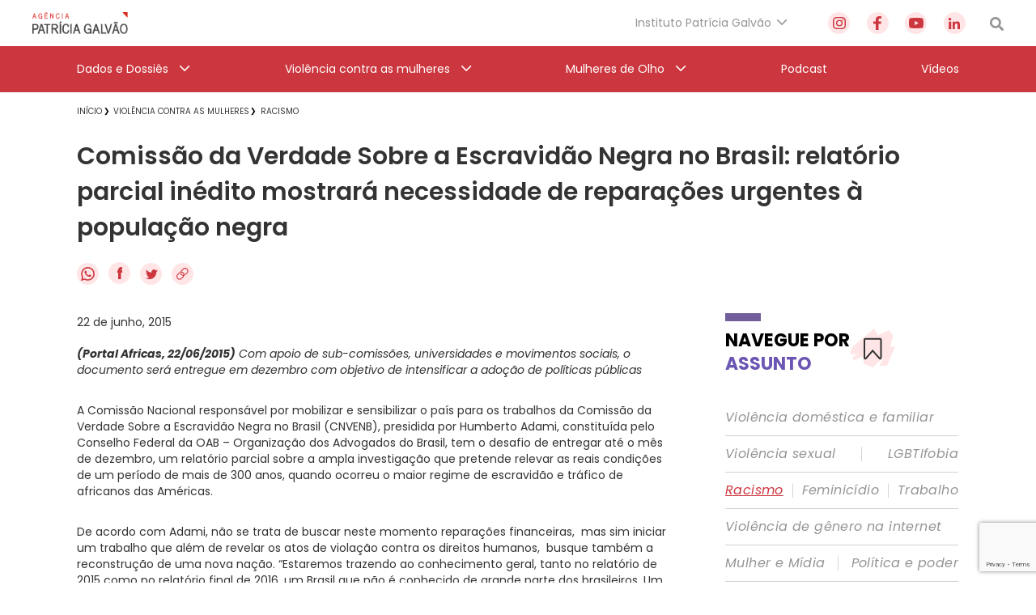

--- FILE ---
content_type: text/html; charset=utf-8
request_url: https://www.google.com/recaptcha/api2/anchor?ar=1&k=6Lc8caAUAAAAABNwSNV9v1kWA3x0SUHSKLrqLvqp&co=aHR0cHM6Ly9hZ2VuY2lhcGF0cmljaWFnYWx2YW8ub3JnLmJyOjQ0Mw..&hl=en&v=N67nZn4AqZkNcbeMu4prBgzg&size=invisible&anchor-ms=20000&execute-ms=30000&cb=7rl0y0pb83fs
body_size: 48704
content:
<!DOCTYPE HTML><html dir="ltr" lang="en"><head><meta http-equiv="Content-Type" content="text/html; charset=UTF-8">
<meta http-equiv="X-UA-Compatible" content="IE=edge">
<title>reCAPTCHA</title>
<style type="text/css">
/* cyrillic-ext */
@font-face {
  font-family: 'Roboto';
  font-style: normal;
  font-weight: 400;
  font-stretch: 100%;
  src: url(//fonts.gstatic.com/s/roboto/v48/KFO7CnqEu92Fr1ME7kSn66aGLdTylUAMa3GUBHMdazTgWw.woff2) format('woff2');
  unicode-range: U+0460-052F, U+1C80-1C8A, U+20B4, U+2DE0-2DFF, U+A640-A69F, U+FE2E-FE2F;
}
/* cyrillic */
@font-face {
  font-family: 'Roboto';
  font-style: normal;
  font-weight: 400;
  font-stretch: 100%;
  src: url(//fonts.gstatic.com/s/roboto/v48/KFO7CnqEu92Fr1ME7kSn66aGLdTylUAMa3iUBHMdazTgWw.woff2) format('woff2');
  unicode-range: U+0301, U+0400-045F, U+0490-0491, U+04B0-04B1, U+2116;
}
/* greek-ext */
@font-face {
  font-family: 'Roboto';
  font-style: normal;
  font-weight: 400;
  font-stretch: 100%;
  src: url(//fonts.gstatic.com/s/roboto/v48/KFO7CnqEu92Fr1ME7kSn66aGLdTylUAMa3CUBHMdazTgWw.woff2) format('woff2');
  unicode-range: U+1F00-1FFF;
}
/* greek */
@font-face {
  font-family: 'Roboto';
  font-style: normal;
  font-weight: 400;
  font-stretch: 100%;
  src: url(//fonts.gstatic.com/s/roboto/v48/KFO7CnqEu92Fr1ME7kSn66aGLdTylUAMa3-UBHMdazTgWw.woff2) format('woff2');
  unicode-range: U+0370-0377, U+037A-037F, U+0384-038A, U+038C, U+038E-03A1, U+03A3-03FF;
}
/* math */
@font-face {
  font-family: 'Roboto';
  font-style: normal;
  font-weight: 400;
  font-stretch: 100%;
  src: url(//fonts.gstatic.com/s/roboto/v48/KFO7CnqEu92Fr1ME7kSn66aGLdTylUAMawCUBHMdazTgWw.woff2) format('woff2');
  unicode-range: U+0302-0303, U+0305, U+0307-0308, U+0310, U+0312, U+0315, U+031A, U+0326-0327, U+032C, U+032F-0330, U+0332-0333, U+0338, U+033A, U+0346, U+034D, U+0391-03A1, U+03A3-03A9, U+03B1-03C9, U+03D1, U+03D5-03D6, U+03F0-03F1, U+03F4-03F5, U+2016-2017, U+2034-2038, U+203C, U+2040, U+2043, U+2047, U+2050, U+2057, U+205F, U+2070-2071, U+2074-208E, U+2090-209C, U+20D0-20DC, U+20E1, U+20E5-20EF, U+2100-2112, U+2114-2115, U+2117-2121, U+2123-214F, U+2190, U+2192, U+2194-21AE, U+21B0-21E5, U+21F1-21F2, U+21F4-2211, U+2213-2214, U+2216-22FF, U+2308-230B, U+2310, U+2319, U+231C-2321, U+2336-237A, U+237C, U+2395, U+239B-23B7, U+23D0, U+23DC-23E1, U+2474-2475, U+25AF, U+25B3, U+25B7, U+25BD, U+25C1, U+25CA, U+25CC, U+25FB, U+266D-266F, U+27C0-27FF, U+2900-2AFF, U+2B0E-2B11, U+2B30-2B4C, U+2BFE, U+3030, U+FF5B, U+FF5D, U+1D400-1D7FF, U+1EE00-1EEFF;
}
/* symbols */
@font-face {
  font-family: 'Roboto';
  font-style: normal;
  font-weight: 400;
  font-stretch: 100%;
  src: url(//fonts.gstatic.com/s/roboto/v48/KFO7CnqEu92Fr1ME7kSn66aGLdTylUAMaxKUBHMdazTgWw.woff2) format('woff2');
  unicode-range: U+0001-000C, U+000E-001F, U+007F-009F, U+20DD-20E0, U+20E2-20E4, U+2150-218F, U+2190, U+2192, U+2194-2199, U+21AF, U+21E6-21F0, U+21F3, U+2218-2219, U+2299, U+22C4-22C6, U+2300-243F, U+2440-244A, U+2460-24FF, U+25A0-27BF, U+2800-28FF, U+2921-2922, U+2981, U+29BF, U+29EB, U+2B00-2BFF, U+4DC0-4DFF, U+FFF9-FFFB, U+10140-1018E, U+10190-1019C, U+101A0, U+101D0-101FD, U+102E0-102FB, U+10E60-10E7E, U+1D2C0-1D2D3, U+1D2E0-1D37F, U+1F000-1F0FF, U+1F100-1F1AD, U+1F1E6-1F1FF, U+1F30D-1F30F, U+1F315, U+1F31C, U+1F31E, U+1F320-1F32C, U+1F336, U+1F378, U+1F37D, U+1F382, U+1F393-1F39F, U+1F3A7-1F3A8, U+1F3AC-1F3AF, U+1F3C2, U+1F3C4-1F3C6, U+1F3CA-1F3CE, U+1F3D4-1F3E0, U+1F3ED, U+1F3F1-1F3F3, U+1F3F5-1F3F7, U+1F408, U+1F415, U+1F41F, U+1F426, U+1F43F, U+1F441-1F442, U+1F444, U+1F446-1F449, U+1F44C-1F44E, U+1F453, U+1F46A, U+1F47D, U+1F4A3, U+1F4B0, U+1F4B3, U+1F4B9, U+1F4BB, U+1F4BF, U+1F4C8-1F4CB, U+1F4D6, U+1F4DA, U+1F4DF, U+1F4E3-1F4E6, U+1F4EA-1F4ED, U+1F4F7, U+1F4F9-1F4FB, U+1F4FD-1F4FE, U+1F503, U+1F507-1F50B, U+1F50D, U+1F512-1F513, U+1F53E-1F54A, U+1F54F-1F5FA, U+1F610, U+1F650-1F67F, U+1F687, U+1F68D, U+1F691, U+1F694, U+1F698, U+1F6AD, U+1F6B2, U+1F6B9-1F6BA, U+1F6BC, U+1F6C6-1F6CF, U+1F6D3-1F6D7, U+1F6E0-1F6EA, U+1F6F0-1F6F3, U+1F6F7-1F6FC, U+1F700-1F7FF, U+1F800-1F80B, U+1F810-1F847, U+1F850-1F859, U+1F860-1F887, U+1F890-1F8AD, U+1F8B0-1F8BB, U+1F8C0-1F8C1, U+1F900-1F90B, U+1F93B, U+1F946, U+1F984, U+1F996, U+1F9E9, U+1FA00-1FA6F, U+1FA70-1FA7C, U+1FA80-1FA89, U+1FA8F-1FAC6, U+1FACE-1FADC, U+1FADF-1FAE9, U+1FAF0-1FAF8, U+1FB00-1FBFF;
}
/* vietnamese */
@font-face {
  font-family: 'Roboto';
  font-style: normal;
  font-weight: 400;
  font-stretch: 100%;
  src: url(//fonts.gstatic.com/s/roboto/v48/KFO7CnqEu92Fr1ME7kSn66aGLdTylUAMa3OUBHMdazTgWw.woff2) format('woff2');
  unicode-range: U+0102-0103, U+0110-0111, U+0128-0129, U+0168-0169, U+01A0-01A1, U+01AF-01B0, U+0300-0301, U+0303-0304, U+0308-0309, U+0323, U+0329, U+1EA0-1EF9, U+20AB;
}
/* latin-ext */
@font-face {
  font-family: 'Roboto';
  font-style: normal;
  font-weight: 400;
  font-stretch: 100%;
  src: url(//fonts.gstatic.com/s/roboto/v48/KFO7CnqEu92Fr1ME7kSn66aGLdTylUAMa3KUBHMdazTgWw.woff2) format('woff2');
  unicode-range: U+0100-02BA, U+02BD-02C5, U+02C7-02CC, U+02CE-02D7, U+02DD-02FF, U+0304, U+0308, U+0329, U+1D00-1DBF, U+1E00-1E9F, U+1EF2-1EFF, U+2020, U+20A0-20AB, U+20AD-20C0, U+2113, U+2C60-2C7F, U+A720-A7FF;
}
/* latin */
@font-face {
  font-family: 'Roboto';
  font-style: normal;
  font-weight: 400;
  font-stretch: 100%;
  src: url(//fonts.gstatic.com/s/roboto/v48/KFO7CnqEu92Fr1ME7kSn66aGLdTylUAMa3yUBHMdazQ.woff2) format('woff2');
  unicode-range: U+0000-00FF, U+0131, U+0152-0153, U+02BB-02BC, U+02C6, U+02DA, U+02DC, U+0304, U+0308, U+0329, U+2000-206F, U+20AC, U+2122, U+2191, U+2193, U+2212, U+2215, U+FEFF, U+FFFD;
}
/* cyrillic-ext */
@font-face {
  font-family: 'Roboto';
  font-style: normal;
  font-weight: 500;
  font-stretch: 100%;
  src: url(//fonts.gstatic.com/s/roboto/v48/KFO7CnqEu92Fr1ME7kSn66aGLdTylUAMa3GUBHMdazTgWw.woff2) format('woff2');
  unicode-range: U+0460-052F, U+1C80-1C8A, U+20B4, U+2DE0-2DFF, U+A640-A69F, U+FE2E-FE2F;
}
/* cyrillic */
@font-face {
  font-family: 'Roboto';
  font-style: normal;
  font-weight: 500;
  font-stretch: 100%;
  src: url(//fonts.gstatic.com/s/roboto/v48/KFO7CnqEu92Fr1ME7kSn66aGLdTylUAMa3iUBHMdazTgWw.woff2) format('woff2');
  unicode-range: U+0301, U+0400-045F, U+0490-0491, U+04B0-04B1, U+2116;
}
/* greek-ext */
@font-face {
  font-family: 'Roboto';
  font-style: normal;
  font-weight: 500;
  font-stretch: 100%;
  src: url(//fonts.gstatic.com/s/roboto/v48/KFO7CnqEu92Fr1ME7kSn66aGLdTylUAMa3CUBHMdazTgWw.woff2) format('woff2');
  unicode-range: U+1F00-1FFF;
}
/* greek */
@font-face {
  font-family: 'Roboto';
  font-style: normal;
  font-weight: 500;
  font-stretch: 100%;
  src: url(//fonts.gstatic.com/s/roboto/v48/KFO7CnqEu92Fr1ME7kSn66aGLdTylUAMa3-UBHMdazTgWw.woff2) format('woff2');
  unicode-range: U+0370-0377, U+037A-037F, U+0384-038A, U+038C, U+038E-03A1, U+03A3-03FF;
}
/* math */
@font-face {
  font-family: 'Roboto';
  font-style: normal;
  font-weight: 500;
  font-stretch: 100%;
  src: url(//fonts.gstatic.com/s/roboto/v48/KFO7CnqEu92Fr1ME7kSn66aGLdTylUAMawCUBHMdazTgWw.woff2) format('woff2');
  unicode-range: U+0302-0303, U+0305, U+0307-0308, U+0310, U+0312, U+0315, U+031A, U+0326-0327, U+032C, U+032F-0330, U+0332-0333, U+0338, U+033A, U+0346, U+034D, U+0391-03A1, U+03A3-03A9, U+03B1-03C9, U+03D1, U+03D5-03D6, U+03F0-03F1, U+03F4-03F5, U+2016-2017, U+2034-2038, U+203C, U+2040, U+2043, U+2047, U+2050, U+2057, U+205F, U+2070-2071, U+2074-208E, U+2090-209C, U+20D0-20DC, U+20E1, U+20E5-20EF, U+2100-2112, U+2114-2115, U+2117-2121, U+2123-214F, U+2190, U+2192, U+2194-21AE, U+21B0-21E5, U+21F1-21F2, U+21F4-2211, U+2213-2214, U+2216-22FF, U+2308-230B, U+2310, U+2319, U+231C-2321, U+2336-237A, U+237C, U+2395, U+239B-23B7, U+23D0, U+23DC-23E1, U+2474-2475, U+25AF, U+25B3, U+25B7, U+25BD, U+25C1, U+25CA, U+25CC, U+25FB, U+266D-266F, U+27C0-27FF, U+2900-2AFF, U+2B0E-2B11, U+2B30-2B4C, U+2BFE, U+3030, U+FF5B, U+FF5D, U+1D400-1D7FF, U+1EE00-1EEFF;
}
/* symbols */
@font-face {
  font-family: 'Roboto';
  font-style: normal;
  font-weight: 500;
  font-stretch: 100%;
  src: url(//fonts.gstatic.com/s/roboto/v48/KFO7CnqEu92Fr1ME7kSn66aGLdTylUAMaxKUBHMdazTgWw.woff2) format('woff2');
  unicode-range: U+0001-000C, U+000E-001F, U+007F-009F, U+20DD-20E0, U+20E2-20E4, U+2150-218F, U+2190, U+2192, U+2194-2199, U+21AF, U+21E6-21F0, U+21F3, U+2218-2219, U+2299, U+22C4-22C6, U+2300-243F, U+2440-244A, U+2460-24FF, U+25A0-27BF, U+2800-28FF, U+2921-2922, U+2981, U+29BF, U+29EB, U+2B00-2BFF, U+4DC0-4DFF, U+FFF9-FFFB, U+10140-1018E, U+10190-1019C, U+101A0, U+101D0-101FD, U+102E0-102FB, U+10E60-10E7E, U+1D2C0-1D2D3, U+1D2E0-1D37F, U+1F000-1F0FF, U+1F100-1F1AD, U+1F1E6-1F1FF, U+1F30D-1F30F, U+1F315, U+1F31C, U+1F31E, U+1F320-1F32C, U+1F336, U+1F378, U+1F37D, U+1F382, U+1F393-1F39F, U+1F3A7-1F3A8, U+1F3AC-1F3AF, U+1F3C2, U+1F3C4-1F3C6, U+1F3CA-1F3CE, U+1F3D4-1F3E0, U+1F3ED, U+1F3F1-1F3F3, U+1F3F5-1F3F7, U+1F408, U+1F415, U+1F41F, U+1F426, U+1F43F, U+1F441-1F442, U+1F444, U+1F446-1F449, U+1F44C-1F44E, U+1F453, U+1F46A, U+1F47D, U+1F4A3, U+1F4B0, U+1F4B3, U+1F4B9, U+1F4BB, U+1F4BF, U+1F4C8-1F4CB, U+1F4D6, U+1F4DA, U+1F4DF, U+1F4E3-1F4E6, U+1F4EA-1F4ED, U+1F4F7, U+1F4F9-1F4FB, U+1F4FD-1F4FE, U+1F503, U+1F507-1F50B, U+1F50D, U+1F512-1F513, U+1F53E-1F54A, U+1F54F-1F5FA, U+1F610, U+1F650-1F67F, U+1F687, U+1F68D, U+1F691, U+1F694, U+1F698, U+1F6AD, U+1F6B2, U+1F6B9-1F6BA, U+1F6BC, U+1F6C6-1F6CF, U+1F6D3-1F6D7, U+1F6E0-1F6EA, U+1F6F0-1F6F3, U+1F6F7-1F6FC, U+1F700-1F7FF, U+1F800-1F80B, U+1F810-1F847, U+1F850-1F859, U+1F860-1F887, U+1F890-1F8AD, U+1F8B0-1F8BB, U+1F8C0-1F8C1, U+1F900-1F90B, U+1F93B, U+1F946, U+1F984, U+1F996, U+1F9E9, U+1FA00-1FA6F, U+1FA70-1FA7C, U+1FA80-1FA89, U+1FA8F-1FAC6, U+1FACE-1FADC, U+1FADF-1FAE9, U+1FAF0-1FAF8, U+1FB00-1FBFF;
}
/* vietnamese */
@font-face {
  font-family: 'Roboto';
  font-style: normal;
  font-weight: 500;
  font-stretch: 100%;
  src: url(//fonts.gstatic.com/s/roboto/v48/KFO7CnqEu92Fr1ME7kSn66aGLdTylUAMa3OUBHMdazTgWw.woff2) format('woff2');
  unicode-range: U+0102-0103, U+0110-0111, U+0128-0129, U+0168-0169, U+01A0-01A1, U+01AF-01B0, U+0300-0301, U+0303-0304, U+0308-0309, U+0323, U+0329, U+1EA0-1EF9, U+20AB;
}
/* latin-ext */
@font-face {
  font-family: 'Roboto';
  font-style: normal;
  font-weight: 500;
  font-stretch: 100%;
  src: url(//fonts.gstatic.com/s/roboto/v48/KFO7CnqEu92Fr1ME7kSn66aGLdTylUAMa3KUBHMdazTgWw.woff2) format('woff2');
  unicode-range: U+0100-02BA, U+02BD-02C5, U+02C7-02CC, U+02CE-02D7, U+02DD-02FF, U+0304, U+0308, U+0329, U+1D00-1DBF, U+1E00-1E9F, U+1EF2-1EFF, U+2020, U+20A0-20AB, U+20AD-20C0, U+2113, U+2C60-2C7F, U+A720-A7FF;
}
/* latin */
@font-face {
  font-family: 'Roboto';
  font-style: normal;
  font-weight: 500;
  font-stretch: 100%;
  src: url(//fonts.gstatic.com/s/roboto/v48/KFO7CnqEu92Fr1ME7kSn66aGLdTylUAMa3yUBHMdazQ.woff2) format('woff2');
  unicode-range: U+0000-00FF, U+0131, U+0152-0153, U+02BB-02BC, U+02C6, U+02DA, U+02DC, U+0304, U+0308, U+0329, U+2000-206F, U+20AC, U+2122, U+2191, U+2193, U+2212, U+2215, U+FEFF, U+FFFD;
}
/* cyrillic-ext */
@font-face {
  font-family: 'Roboto';
  font-style: normal;
  font-weight: 900;
  font-stretch: 100%;
  src: url(//fonts.gstatic.com/s/roboto/v48/KFO7CnqEu92Fr1ME7kSn66aGLdTylUAMa3GUBHMdazTgWw.woff2) format('woff2');
  unicode-range: U+0460-052F, U+1C80-1C8A, U+20B4, U+2DE0-2DFF, U+A640-A69F, U+FE2E-FE2F;
}
/* cyrillic */
@font-face {
  font-family: 'Roboto';
  font-style: normal;
  font-weight: 900;
  font-stretch: 100%;
  src: url(//fonts.gstatic.com/s/roboto/v48/KFO7CnqEu92Fr1ME7kSn66aGLdTylUAMa3iUBHMdazTgWw.woff2) format('woff2');
  unicode-range: U+0301, U+0400-045F, U+0490-0491, U+04B0-04B1, U+2116;
}
/* greek-ext */
@font-face {
  font-family: 'Roboto';
  font-style: normal;
  font-weight: 900;
  font-stretch: 100%;
  src: url(//fonts.gstatic.com/s/roboto/v48/KFO7CnqEu92Fr1ME7kSn66aGLdTylUAMa3CUBHMdazTgWw.woff2) format('woff2');
  unicode-range: U+1F00-1FFF;
}
/* greek */
@font-face {
  font-family: 'Roboto';
  font-style: normal;
  font-weight: 900;
  font-stretch: 100%;
  src: url(//fonts.gstatic.com/s/roboto/v48/KFO7CnqEu92Fr1ME7kSn66aGLdTylUAMa3-UBHMdazTgWw.woff2) format('woff2');
  unicode-range: U+0370-0377, U+037A-037F, U+0384-038A, U+038C, U+038E-03A1, U+03A3-03FF;
}
/* math */
@font-face {
  font-family: 'Roboto';
  font-style: normal;
  font-weight: 900;
  font-stretch: 100%;
  src: url(//fonts.gstatic.com/s/roboto/v48/KFO7CnqEu92Fr1ME7kSn66aGLdTylUAMawCUBHMdazTgWw.woff2) format('woff2');
  unicode-range: U+0302-0303, U+0305, U+0307-0308, U+0310, U+0312, U+0315, U+031A, U+0326-0327, U+032C, U+032F-0330, U+0332-0333, U+0338, U+033A, U+0346, U+034D, U+0391-03A1, U+03A3-03A9, U+03B1-03C9, U+03D1, U+03D5-03D6, U+03F0-03F1, U+03F4-03F5, U+2016-2017, U+2034-2038, U+203C, U+2040, U+2043, U+2047, U+2050, U+2057, U+205F, U+2070-2071, U+2074-208E, U+2090-209C, U+20D0-20DC, U+20E1, U+20E5-20EF, U+2100-2112, U+2114-2115, U+2117-2121, U+2123-214F, U+2190, U+2192, U+2194-21AE, U+21B0-21E5, U+21F1-21F2, U+21F4-2211, U+2213-2214, U+2216-22FF, U+2308-230B, U+2310, U+2319, U+231C-2321, U+2336-237A, U+237C, U+2395, U+239B-23B7, U+23D0, U+23DC-23E1, U+2474-2475, U+25AF, U+25B3, U+25B7, U+25BD, U+25C1, U+25CA, U+25CC, U+25FB, U+266D-266F, U+27C0-27FF, U+2900-2AFF, U+2B0E-2B11, U+2B30-2B4C, U+2BFE, U+3030, U+FF5B, U+FF5D, U+1D400-1D7FF, U+1EE00-1EEFF;
}
/* symbols */
@font-face {
  font-family: 'Roboto';
  font-style: normal;
  font-weight: 900;
  font-stretch: 100%;
  src: url(//fonts.gstatic.com/s/roboto/v48/KFO7CnqEu92Fr1ME7kSn66aGLdTylUAMaxKUBHMdazTgWw.woff2) format('woff2');
  unicode-range: U+0001-000C, U+000E-001F, U+007F-009F, U+20DD-20E0, U+20E2-20E4, U+2150-218F, U+2190, U+2192, U+2194-2199, U+21AF, U+21E6-21F0, U+21F3, U+2218-2219, U+2299, U+22C4-22C6, U+2300-243F, U+2440-244A, U+2460-24FF, U+25A0-27BF, U+2800-28FF, U+2921-2922, U+2981, U+29BF, U+29EB, U+2B00-2BFF, U+4DC0-4DFF, U+FFF9-FFFB, U+10140-1018E, U+10190-1019C, U+101A0, U+101D0-101FD, U+102E0-102FB, U+10E60-10E7E, U+1D2C0-1D2D3, U+1D2E0-1D37F, U+1F000-1F0FF, U+1F100-1F1AD, U+1F1E6-1F1FF, U+1F30D-1F30F, U+1F315, U+1F31C, U+1F31E, U+1F320-1F32C, U+1F336, U+1F378, U+1F37D, U+1F382, U+1F393-1F39F, U+1F3A7-1F3A8, U+1F3AC-1F3AF, U+1F3C2, U+1F3C4-1F3C6, U+1F3CA-1F3CE, U+1F3D4-1F3E0, U+1F3ED, U+1F3F1-1F3F3, U+1F3F5-1F3F7, U+1F408, U+1F415, U+1F41F, U+1F426, U+1F43F, U+1F441-1F442, U+1F444, U+1F446-1F449, U+1F44C-1F44E, U+1F453, U+1F46A, U+1F47D, U+1F4A3, U+1F4B0, U+1F4B3, U+1F4B9, U+1F4BB, U+1F4BF, U+1F4C8-1F4CB, U+1F4D6, U+1F4DA, U+1F4DF, U+1F4E3-1F4E6, U+1F4EA-1F4ED, U+1F4F7, U+1F4F9-1F4FB, U+1F4FD-1F4FE, U+1F503, U+1F507-1F50B, U+1F50D, U+1F512-1F513, U+1F53E-1F54A, U+1F54F-1F5FA, U+1F610, U+1F650-1F67F, U+1F687, U+1F68D, U+1F691, U+1F694, U+1F698, U+1F6AD, U+1F6B2, U+1F6B9-1F6BA, U+1F6BC, U+1F6C6-1F6CF, U+1F6D3-1F6D7, U+1F6E0-1F6EA, U+1F6F0-1F6F3, U+1F6F7-1F6FC, U+1F700-1F7FF, U+1F800-1F80B, U+1F810-1F847, U+1F850-1F859, U+1F860-1F887, U+1F890-1F8AD, U+1F8B0-1F8BB, U+1F8C0-1F8C1, U+1F900-1F90B, U+1F93B, U+1F946, U+1F984, U+1F996, U+1F9E9, U+1FA00-1FA6F, U+1FA70-1FA7C, U+1FA80-1FA89, U+1FA8F-1FAC6, U+1FACE-1FADC, U+1FADF-1FAE9, U+1FAF0-1FAF8, U+1FB00-1FBFF;
}
/* vietnamese */
@font-face {
  font-family: 'Roboto';
  font-style: normal;
  font-weight: 900;
  font-stretch: 100%;
  src: url(//fonts.gstatic.com/s/roboto/v48/KFO7CnqEu92Fr1ME7kSn66aGLdTylUAMa3OUBHMdazTgWw.woff2) format('woff2');
  unicode-range: U+0102-0103, U+0110-0111, U+0128-0129, U+0168-0169, U+01A0-01A1, U+01AF-01B0, U+0300-0301, U+0303-0304, U+0308-0309, U+0323, U+0329, U+1EA0-1EF9, U+20AB;
}
/* latin-ext */
@font-face {
  font-family: 'Roboto';
  font-style: normal;
  font-weight: 900;
  font-stretch: 100%;
  src: url(//fonts.gstatic.com/s/roboto/v48/KFO7CnqEu92Fr1ME7kSn66aGLdTylUAMa3KUBHMdazTgWw.woff2) format('woff2');
  unicode-range: U+0100-02BA, U+02BD-02C5, U+02C7-02CC, U+02CE-02D7, U+02DD-02FF, U+0304, U+0308, U+0329, U+1D00-1DBF, U+1E00-1E9F, U+1EF2-1EFF, U+2020, U+20A0-20AB, U+20AD-20C0, U+2113, U+2C60-2C7F, U+A720-A7FF;
}
/* latin */
@font-face {
  font-family: 'Roboto';
  font-style: normal;
  font-weight: 900;
  font-stretch: 100%;
  src: url(//fonts.gstatic.com/s/roboto/v48/KFO7CnqEu92Fr1ME7kSn66aGLdTylUAMa3yUBHMdazQ.woff2) format('woff2');
  unicode-range: U+0000-00FF, U+0131, U+0152-0153, U+02BB-02BC, U+02C6, U+02DA, U+02DC, U+0304, U+0308, U+0329, U+2000-206F, U+20AC, U+2122, U+2191, U+2193, U+2212, U+2215, U+FEFF, U+FFFD;
}

</style>
<link rel="stylesheet" type="text/css" href="https://www.gstatic.com/recaptcha/releases/N67nZn4AqZkNcbeMu4prBgzg/styles__ltr.css">
<script nonce="p9aGpF1Xb9DzYCecGb6IKA" type="text/javascript">window['__recaptcha_api'] = 'https://www.google.com/recaptcha/api2/';</script>
<script type="text/javascript" src="https://www.gstatic.com/recaptcha/releases/N67nZn4AqZkNcbeMu4prBgzg/recaptcha__en.js" nonce="p9aGpF1Xb9DzYCecGb6IKA">
      
    </script></head>
<body><div id="rc-anchor-alert" class="rc-anchor-alert"></div>
<input type="hidden" id="recaptcha-token" value="[base64]">
<script type="text/javascript" nonce="p9aGpF1Xb9DzYCecGb6IKA">
      recaptcha.anchor.Main.init("[\x22ainput\x22,[\x22bgdata\x22,\x22\x22,\[base64]/[base64]/[base64]/[base64]/[base64]/UltsKytdPUU6KEU8MjA0OD9SW2wrK109RT4+NnwxOTI6KChFJjY0NTEyKT09NTUyOTYmJk0rMTxjLmxlbmd0aCYmKGMuY2hhckNvZGVBdChNKzEpJjY0NTEyKT09NTYzMjA/[base64]/[base64]/[base64]/[base64]/[base64]/[base64]/[base64]\x22,\[base64]\x22,\x22w79Gw605d8KswovDugfDrkU0e1VbwrTCnCrDgiXClDdpwqHCqTjCrUsWw7c/w6fDmQ7CoMKmScKnwovDncOOw4YMGjR3w61nE8KJwqrCrkjCg8KUw6MbwqvCnsK6w73CtzlKwr/DiDxJBsO9KQh2wq3Dl8Otw6PDlSlTcsOiO8OZw6VfTsONF3RawoUfZ8Ofw5Ruw6YBw7vCjUAhw73DlcKmw47CkcOOOF8gKsO/GxnDlH3DhAlzwoDCo8KnwovDniDDhMK3HR3DisKPwrXCqsO6UxvClFHCqmkFwqvDrsKFPsKHY8KFw59RwpjDqMOzwq80w7/Cs8KPw5rCtSLDsX5UUsO/[base64]/Ci2PDj8O1FVFUwr/CtUMBKMKjacO1wrjCtMOvw5nDtnfCssKuT34yw6DDvknCqkPDpGjDu8KDwok1woTCk8OTwr1ZbAxTCsO3ZFcHwoPCkRF5YzFhSMOZScOuwp/DnDwtwpHDkhJ6w6rDkMONwptVwojCnHTCi0DCjMK3QcKtEcOPw7obwrxrwqXCrcO5e1BeXSPChcK8w6RCw53Cpigtw7FdIMKGwrDDoMKiAMK1wpnDjcK/w4Mqw6xqNGBbwpEVHh/Cl1zDu8O9CF3CrnLDsxNMJcOtwqDDtmAPwoHCqMK+P19Kw7nDsMOOQsKbMyHDmCnCjB4AwolNbD7Cu8O1w4QoRk7DpSzDhMOwO07Dh8KgBiRaEcK7EiR4wrnDocOwX2sDw5hvQAcUw7k+JybDgsKDwrImJcOLw6bCn8OEAC/[base64]/ClcKwfsKCwos0w4nDu8ObAD/CsW3Cv33CjVLCsMOkQsOve8K/a1/Dn8Kjw5XCicOvQMK0w7XDscOnT8KdOcKHOcOCw6JNVsOOOcOew7DCn8KowoAuwqVNwosQw5Mgw5jDlMKJw6fCocKKTgcuJA10VFJ6wr8sw73DusOWw7XCmk/[base64]/wpM9wqsBw4JOMzBtMHdUwpM4WUXDlcK/[base64]/DmsOhw7Bkw77CvcKQw7hFwo3Dq8OPw4tEw7LCgVoNwobCv8Knw5FWw7Ehw44ACMOHX07Dqi7Cs8Kiw5ovwrvDn8OBYF3ClsKXwp/CqWd+HcK/w5JWwpjCjMK1U8KiFGXDhBrClDbDp1c7N8KhUzHCtcKcwqVFwpo2QMK/wqrChW7DlcOrBG3CiVQEWcKRQ8KWJVrCrR/CqHDDp1htZcKEwr7DqGMUE34ObR1gR3Row4whXDTDm07Dl8K3w6vCvUgeTkDDiQQscU/CusK4w40dTMOSXyUPw6EVVn0iwpjDhMOXwr/ClQ8Sw59RAx1Fwp9ew6bDnTp1woRUHsKwwoLCv8OUw404w7V6GMONwqrDn8KPG8OkwqfDg2HCmSzCicOXw4rDnwgyNitnwo/DjwfDnsKLFTnCkxZIw7TDnT3CpAk4w6pMwrnCmMOHw4VdwqbChVLDpcOzwrthSxEIw6omc8KMwq/Dmn3DoxbCtRLCgMK9w79ZwovCg8KKwrnCmGJ2XsOww57CkcKrwqNHJWDDgsKywowxR8O/w77CpMK7wrrDtMKGw5DCniHCmsOVw5FUw4x5woEqDcO/CcOVwoBnKsOdw6bCu8Orw487Ex8pWAPDs2zCunXCkVLDlGNXVMOVYMKNJsKCPHBTwo5Me2DCk3bDgMOKCMK2wqvCnT0IwpF3DsOlRMKwwrhdesKTQcKePwprw7l0XQprfMOYw7/[base64]/[base64]/[base64]/DucKIXXbCt8OBwqzDoVvCpMOOd8KnU8OXY8K0w6DCmcO4CsOiwo0uw5AXeMOmw7RSw6odZUo1wrNzwpLCicOlwo1Uw5/CiMOfwoMCw4bDu3nCkcOKwprDlU4vTMK2w73Do1BOw69tVsOQwqQVHsKVAg1Vw5kAaMOROg0Lw5gNw7tzwoF0QR9nNjbDpMOZXCXChz0Pw7vDh8Kxw6/DtwTDmGHCm8Opw706wp7Cn006WsOqwq8uw4TDiSvDkQDDkcOrw5HCnhnCvsK/wpnDv03DpsOnwpfCusKIwr7DuXMiRsOIw6YDw6DCnMOgZXbCiMORCyPCrCPDl0Mqw6vDiEPDtHzDrsK4KG/CsMK2w55sdsKyFlIwIBHDs18vwqlsBAPDoXvDqMO3w4AQwpJfw585HsOBwpFKMsK4wrYRdT5Hw5fDkMOpFMOGajobwqNHb8KuwphyERdOw5nDq8K4w7ZhV2vCosO0GcKbwr3CpcKJw7bDtBLCssKeNh/DtGvCqkXDrx4tBMKBwpjCqTDCmGU3cAjDljgbw4fDh8OxG18lw69YwpEswrzDp8KKw78fwr50wqvDucKrJcKsYsK7P8KrwqnCosKvwp4/WMOzRH9Qw4TCjcKiaEdyKWl/I2xZw6XChnEiGQkmE3jDuR7CjBTCk1lBwrbDmxklw6TCpHzClcOgw4A4eFIlEMKAfGLDnMKywpVuXS3CpFAEwpzDkcKFdcO3IzbDuyMcw58ywpQ4CsONfcOMw4PCvMOQwoBaNSFBbnLDpzbDgnjDi8OKw5klTsKaw4LDl1MoG1nDul/DmsK2wqLDoi4/w5HCmcKeEMOYIFkEw6XCi0Urw75sCsOmwrvCr3nDo8OUw4BZRcO5wpLCvRjDtHHCmsK8OXd/wrsYaHJeTMODwoMiIX3Dg8Oywqxlw4bChsKhaRchwqg8woPDg8K6LSlGZsOUY0dBw7sKwpLDgQ4HPMKuwr00L2l3Plt6O1sqw6MHScO/dcKpSxHCksKLU37DmAHCu8KaesKNL303O8Okwqt8PcKWXT3CnsOTY8OYwoByw7k5WWDDnsOwEcOgYVrDo8O/[base64]/[base64]/[base64]/Do8OSEB5HXR57wq/[base64]/w7zDosOIU8OdPjzCksORfAM1w5gzQzXDlRjDjnw7KcOPS3TDrXzCvcKmwrTCtsKAKk0Xw6/DoMO/[base64]/DmnjDq8KMIDjCiDLCl8KzwrNXb2Y7KSLCl8OtGcKfTcKuW8KSw5YOw6bDtMOUK8KNwq5GF8KKOCvDpmRewozCoMKCw4Ejw4fDvMO6wocLJsKYScKtTsKJU8O/WjXDsDgaw5wZw6DClzl3wojDrsO6wp7CqkgJWsOBwoQTUGR0w6Rlw5MOesK2T8KRwpPDkg81TMK8JnnDjDBMw61qb3LCpMOrw6dtwqzDvsK1IFdNwopjbhdXwrlYGMOmwrJsMMO6wpXCrV9CwpvDrsK/w5k+eC9NJ8OJExNfwoZyGsK1w5fCm8KmwpESwoLDq0ZCwrp4wpN1fTQfY8OqEBDCvjXCosOhwoY8w49mwo5UQntmHsKaIAfCmMK0acOxL1BTXwbDm3pdwp3ClV5ZWsK2w55/w6JGw4MrwpR5eVlqJsO4SsO8wp9VwoxGw5nDlcKXO8KVwqxgJBENScKywrB8BiliahtmwrrDrMO7KsKfCsOtOzTCuALCusOxA8KWF3J+w7PDrcO3RMO9wrkOM8KcKzDCtsOdwoPDlWbCoD1iw6DClsOJw7cPSWhDO8K+PDvCuT/ChgY0w47Di8Oxw6nCoADDqRcEPSpJXMKqwoQiBcOxw55ewoYNPMKCwpTDg8Ouw68ow6nCvTxQTDfCp8O/woZ9e8Kgw5zDvMKtw7zClDY9wpUiZiE4ZFYcw5hSwrFXw41+GsKgE8Kiw4jCs0hLCcOSw5rCkcOXH1hwwofCsg3DtE/DqELCosKRX1VhI8OuF8Odw4ZCwqHCn37DjsK7w7zCsMOawo5SR0oZQcOBe37Cm8OhAHt6w6NFwr7CtcOKw4/Co8OVwrXCpDk/w43CuMKhw5Z+wq/DgAtYwqfCu8Kbw7QDwoQbOcKWHsORw5bDtkVcZQhhw5TDtsKNwoXDtnHDu1TDpQDDrn7CmTDDrlQawp4jQiLCr8Oawp/Dl8Okw4txQTzCk8KZwo/DjUZWPcKtw4PCox5nwr12WlEswoA9F2DDnDkdwqUTMHxQwofDn3wPwqwBNcK5aRbDjW3CmcKXw53DjMKFU8KZw4UwwrPCk8Kbwrc8DcOMwqTCocKtSsOtYlnDkMKVBx3DlBV5PcKcw4TDh8O8VsOSYMKYwqjDnhzCvg/CskXDvQHCm8OfDzUTwpdVw6/Do8KPOnDDpXfCkCUgw7/ClcKRNsKpwpI6w6BxwqbCnMONS8OIJ0PDlsK8w5jDhQ3ChX3DsMKyw79FLMOlTXcxS8KMNcKsEsKbakYsMsKpwp8mPGnCk8KbbcK/[base64]/DgHVPw6BwasO5w4YAw6IVK8OuLDTDiMK8YMKtw5bDosKsfUALCcKgwrPDh1F2w43CoxjChcO+FsKEFV3DohbCpgfCkMO7dXrDglVowpc5IxlPH8O/wrh9H8KZw5fChkHCsy/Dm8K1w7bDmR9Tw53CvF8ma8KCwrTCrCrDnhNTw6/DjH0PwqHDgsKJXcOhMcO2w4nCuwdZbCvDu0hmwrtyZAXCtDgrwoDCjcKJSWMIwqBLwoJ2wqM3w5kwL8OYBMOLwq5jwpUCW0jCgH0hf8ObwoHCmAt5wp8cwq/DrsO+K8OhP8OWG2okwrEWwqjCicOIUMKYCGtYYsOgRiLDrW/[base64]/CqyLCocO2wpDDk0bCpzYzUU/DqQwYDcKxwr3CqyzDrMOCOC7CswFjCE5AesKLbELCksOzwr5owqYWwrsPQMO0w6bDocOywr7CqR7Chl1kJMKbFMOQNV3CscOJaQglbsOXQXIMFTzDk8O7wonDg0/DncKKw6pbw74bwqUuwo4gUVbChsO6GsKaH8OiB8KvX8KUwq4gw5YAYjwbf3UNw4LDgWPCkmEZwoHCg8OscAEnJ1jCpsKQQCp2LMOgcmDCqsOeASJcw6VLwqvCosKZSmXCoW/DicK+wrTDn8K4MS/DnGbDkW3DhcO/PEXDvCMrGBrCjTRKw6nDpcOSXhLDoyMtw4LCk8Kow5LCiMO/[base64]/EMOlWyLDsBnDpcK9VH1pEFnCkw4qw7s3QXZxwrlawqk4Q0TDgcOfwqzCsVQiacONG8KxT8OJdxAUMMKXEMOWw6Ibw4HCtTZrNRHCkWQ7JsOSDVZXGiMQNEAcDTTCvErDiXDDpzUJwqcRw59fS8KmIHUrNsKbwqvCjsKXw7/ClH1Qw54KTMK9X8OsS0nCvkkCw7pYcDHDrg7CsMKvwqLDmFVyfGLDnSkeccOSwqhSHDJ5S0lIV39nF3DCmVbDksKiTBXDrA7DjTTCqgPCvD/DoyPCvRrDocOgLMK1RkvCsMOqaFEXDh8BJgPCmj45ZyEIYcKsw5vCvMOtIsOfP8KTIMKBUQ4lR39Dw6bCkcODBGJBwo/DpUfCgsK9w4XDuh3Do1o1w7ccwqx8AsKHwqPDs1wBwrHDmH3CvMKAJ8Ovw7URBcK2THRSBMK/[base64]/DpQDCkzo2McKewrbDuBjCuMOpecKfdHQQTMOpw6gxDy3CnHjDvl9HAcOqL8OPwqzDph/Dl8OAYz3DtDPDnEI+YMKewqLCkBrCqTDCiBDDs2XDikbCkyFtHxfCqsKLIMOLwqjCtsOmYQs9wq/CisOEwrYTZR0MLsKqwp94JcOdw7ZowrTCgsKsGzwjwoPCoAEiw4bDhRtlwo8Mwod3KW/[base64]/wq/DiivCrsOQc8KHa8K4SMOwYAssCcKRw7TCoH4Bwrg8N37DiBLDkBDCqMOFDxUsw7LDgcObwpjCjMONwpcbwrQaw6kBwqdvwoU/wofDu8OWw6Row4U8T3PCqMO1wowAwp4awqd4IMKzDMKRw4rDicOEw6kScV/DksOXwoLCvEPDo8Oaw7vClsOaw4QpU8O9FsKyNsOcAcKrwqAJM8OJMSQDw4HDmDcbw79ow4XDkRLDoMODcMOUOB3Ct8KKwoXDmlRTwq5maUMfw69FR8K+IsOow6REGQRgwq9OFzrCg3w/dsORDE0pL8OjwpHCpAxsP8KTfsOXEcOvKCnCtE3DhcOaw5/DmsOrwqTCpsOmYcKqwog4ZMKqw5gYwr/CqQUbwoFow6/DkzPDryc2PcOhIsOxeyZFwrYCVcKmE8OodwdsC3HDuRrDj0vChwrDi8OjZcOzw4nDpBUjwo4gQcKAIiPCu8KKw7h4YX1Dw5c1w6R+ScOawooqLEPChyIlw59NwpAdDTwWw6fDk8O/dHDCqhTCt8KCYsK0OMKIMABNW8KNw7fClcKvwrhTXsKuw59PKQg1YR/DtsOWwqNLwr5oEMKWw7BGOkd1N1nDqBdwwpfCo8Kfw5zCtnhfw6Q1MBXClMKYOldswr7CmsKDWQVUMWHDvcOdw5Iwwq/[base64]/Dg8OpT1HDqMKvw6HDlSYGwoR0wqXCk8KcMMKiIMO9MhRGwrJgWcOFNHE/wpzDuBjDuHJ3wrpsEGLDkcKFFTRgJD/Dg8OJwr8HNMKSw43CpMOZw57DgT8cVm7CgsK9w6XCgwQgwovDpsOqwrsnwqnDmMKkwrzDqcKUei0Wwp7ChVzDtH4gwqLCm8K3wqIuaMK/w6VRBcKuwpcZdMKvw6DCrsKwXMOgB8Kiw6vCmFjDh8K/w5gwa8OzJ8K0YMOgw7nCucO1NcOcbS7DgjUiw6J9wqHDvcOdHcOtGMOvGsOeDFcoRxbCqzrCuMKVQxIYw7Nrw7vCkExbH1bCrz1YesOea8OZw4/DpMODwrHCrQ/ClVbDvwx4wpzCu3TCncOcwrPCgSfDk8Kow4Rrw6l6wr5dwrE6aiPDrTTCpmIfw6HDmHxyAcKfwrMcwps6KsKvwr3Dj8OOMMKKw6vDmg/CrGfChCzCgMOgIysZw7p3S0BdwrbCpy9CRQHCvsOYM8KZZxLCocOeYcKocMKrTVrDnBbCosO4R2woe8OIfsKfwrnCrmbDnWxZwp7ClMObLMKkw6LDnEDDm8ODwrjDnsK0BMKtwo7CpDpjw5JAFcK2w4fDu3FPSVPDhlhUw5/CuMO7IMONwoPCgMKbEsK9wqctUsK2M8Kxe8KpSWoYwp06wpMkwoIPwqnDtkIRwrB1Xj3CplYAwqfDvMOgIQMnTVRbfBDDocOQwrLDjDBZw48cCA9/OlNmwpUBTEEkGWYIFnPCuS0Hw5XDiCnDt8Kxw7/CikRJGFEAwrLDjlvCpMOVw6Yew5lpw43CjMK6wr8ACwnClcOkw5E9wrAtw7nCg8KYw7nCmTJBZWMtw6oBTSwGWinDvMKVwrV0e1RJfxY/wojCunXDg3LDswvCoBjDjcK5GjQMwpTDgQNAwqPCrMOGC2jDnsOCacKswqpCbMKKw4ZzKybDgnjDvlbDqmZJwpZGw7kiAsK0w5gLwrZ1Nh5Gw4fCgxvDp1EWw4xmSjfCtMK2fC5awpFzZcKJVMOow53CqsK2Vxs/wqs9wqt7EsKDw7puIMKFw6B5UsKjwqtbT8O0wooGL8KMCcKEHcO4G8KOccOGZHLCvMO2w6QWwrTDgGLDl2vCnMK8w5IkQXB3CErCncORw57DjSfCkMK1QMOCGjckYsKDwpF4LsO/[base64]/CqMK5DgJBw5zDucKOwo7DggPDkW/[base64]/DtMO/UhBsKMK/w6XCr8Kow5/Do8O/woTDpMOTw5XCsE9zQ8KcwrsScQklw6LDrgDDg8O/w7XCocOkRMOkw7LCscKxwqPCkRxowq0sbsKVwoNhwqhfw7rDmcOiUGHClFbCuwRKwp5ZN8Ocw4jCvsKyecK4w4rClMOEw5h3PBPClcKywrnCvsO+YXvDggBWwqLDhnAAw6/CtizCmlVbI1w5W8O4BnVcAHTDn2jClMOSwo7Ck8KFLkPCtRLCjUwMDBnClMOIwqpTw79Tw618wqpzMxPDkV/[base64]/DicOhwp9nYsKiw44CQMKXwog8fMOSPErCuMO2ahTCk8KoMl0jSsOdw6owKVsyKyHDjMOIcRdXGjLCg0kow7bCgzB4wq/[base64]/[base64]/Cl8KpwoU2OsKxQsO8WRrDmsKlwqzDncKHwqbClHFCJcK+wrzCt1Maw4/DpcKSE8OLw47CocOiGV1yw5DCqR0BwrXCjsKqSmQYV8KiWz7DosOtwozDkhwGHsK/J0PDlMOtXjw/YMOYZWJNw7TCvHYOw54zB3LDiMKywpHDvMODw77DtsOicMO3w6rCtsKLVcOSw7HDsMKiwp7Dp0UaF8KZwpLDo8Olw50iVRg5csO1w4vCjUdqwq58wqPDrVdIw77Dm1zClMO4w5zCisOhw4HCkcK9cMKQJcO2esKfw7NXwq4zw7cvw5zDisOuwo0kJsKuX2TDoBTDjR/CqcKtwqPCqV/ChsKDTQN+Ri/[base64]/CrcKOw5rDvsKvw55Rw4oqBMOKwpMMwp3CrzlfL8O6w67CiRNzwrvCgsOHMhRFw5hWwpXCk8KMwq0zD8Kjwqocwo7Ds8O+C8KDBMK1w40AXD3CpcO3wo03CD3DukHCgQwRw4LCkGgzwqrCl8O1E8KpJSJbwqbDsMKrPWfDgMK/cHnCkBbDpjLDkXgjXsO6M8KkbsO1w6Nkw7EewpzDgMOPwq7CuTzClsOhwqdKw6bDiEXChmROMR05Gz7DgcKIwowbNMOSwqFKwqInwrgcV8KXw7bCksKtTDJ0PcOiwr9zw7LCgwxsMcO1RE/Cg8OTbsKvYsKcw60Sw4VuRsKGDsKfA8KWw6TDmMKKwpTCpcOEf2rCl8OIwqV9w4LDn3cAwogtwoXDiycswqvCp1xZworDncKTFzp5EMKVw5MzaV/DmwrDmsKXw65gwqTCknLCscKZwoEaJAxWwoNYw4TCp8K3AcKDwrDDqMKUw4kWw6DCgsOiwoccCsKJwpoLwpDCkR8LTjRHw6HCjyUnw4jDkMKKDMOPw410VcOeL8OFw5Y0w6HDiMOcwrPClgXDl1nCsBrDjEvDgMKbCWnDqcKAw7VUa0/DqhrCr0bDkx3DowJUwqTCmcKzDkEcwoMOwo/Dk8OrwrcWDcKFf8Kbw55cwqtgR8Orw7HCgcKpw7sYKcKoSj7CuGzDhcKiRA/CsCJWKcOtwq06w5fCmsKpMgLCtgMaZ8OVc8OrUAN4w7twB8KWOcKXFMOpwoQuwoRhGsKKw5IbIlUpwo1WZsKSwqpww6Fzwr3Co0BmJ8OKwoQew7UQw7zCscKpwo/[base64]/DvcOSTMOLwp0NAGvDpTbCj8OhwrbCgsKJw4bCqH3CmcOqwrkqTcKkQ8KjU2E0w7Rdw5o5aXkzO8O4XibDmg7Cj8O2VC7CvDXDs0YCFMOWwoHDmsOFw5Jjw4gIw4lodMKzDMKES8O9wpdxW8OAwqgdB1rCgMK5V8OIwq3DgsKGb8KKHD/DsQJ0w6czTB3CgnQ1J8K6wqfDvFnCg2x0cMO7BUTDlgvDhcOxd8Kiw7XDqH1yQ8OaGsKbw789w4LDnivDlAMKwrDDo8KMYMO7BcOww5h/wpxzdcOEOxkuw41kUB7DmsKtw6xVHMOqwp/[base64]/Cuz5BBcKCwrHCnMOSY3XDocOsBMKDw5XDgsKlfMOpR8OcwoLDtF4Aw4sVwqjDoGJ0ZsKeSzBLw7PCsivCkcODfcOJZcODw4nCu8OzbcKvwoPDpMOCwowdXkNWwqHCjMKLwrd5YMOZKsOkwp9kJ8KFwrdowrnCisOyJcKOw7/DpsKQUXXDugfCpsKsw6rCtcO2TndVacOOXMO+w7UBwoY1Vh8cVmlXwozCtw7DpcK4fAHDkQ/ClFVvd3XDvB4iBcKSR8OALX/Cuk3CpsO7wq0/woZQHxLCgMOuw6gNBSfCgyLDmlxBFsOJw5/DoyRJw5bCl8OuBQMvw5nCkMKmQG3CpDEuw41ZKMKEKcK9wpHDgWfDn8Oxwr/Cg8KJw6FqTsOOwrjCjjsOw4DDpcOfdATCnTYRQynCjmTCqsOEw595ciPDjFDCq8KewqQRwqjDqlDDtSUrwrXCrA/Cm8OsIwE/Im3DgCHDv8Kkw6TDscKNbCvCsFXDuMK7UMOOw4jDgUNyw6oDZsKGRCFJW8Otw74hwrbDrkFeWcKFHzF3w4TDq8K7w5/DtcKow4XCoMKuw64NEcK/woNTwpHClsKUXGMfw4bDosKzwrvCv8Kab8KUw6VWBld9w4tRw7UNBUZDwr8BWsOcw7gHIAPDtSNRQWHCp8Ktw5jDgcOKw6xlNGXCoBLDq2DDvMOmcjfCgjvDpMKBw5Fnw7DDscK3W8KbwrMkHQtJwqnDusKvQTJmDMObecOTBULCnMOpwoJ5VsOFCW00w5/CiMOJZcOew7fCmEXCg2UmRw44cnbDqcKewq/CnF0EfMONNMO8w4zDlMOzA8O2w5IjAMODwpknwocPwpXCncKpLMKRwrPDnsKtKMKaw43Dm8OQw7nDtmvDkwJlw5VkDcKBw5/CtMKLecKyw6nDn8OkATI6w7nDrsO1LcK0VsKmwpkha8ObMMK+w5cZc8K6HhZSwp7DjsOjNTB/M8Ozw5fDih5sCgLCqsKIRMOEHWJReWTDtMO0NDlYOFsUC8K+R07Dg8O6YsKmPMOHwpvCsMODdSTCr09swq/Do8O+wrjClsOEbiPDjHTDl8Oswp0ZYSXCi8Kqw7XChcK6M8KMw5oENVTCpTlhCw3Dm8OkNxnCpHLDkgB8wp1ZQTXClGspwp7DliExwrbCtMKlw5/ChDjDtcKjw6tCwrDDusO6w7Q9w6BQwrLChxXCv8OlLk0JesOWCRE1RcOWwrnCvMO/w53DgsK0w53CgsK/fUvDlcOnwpfDmcOeP3Etw7g8FDNfHcOrdsOGYcKBwpRQwr9LOQsCw6PDikxbwqIKw63DtDpCwpfCkMOJwr/CvSxhUj4sLQfDiMOVKhtAw5pkXcOhw75rbsOTB8Kcw6bDlgvDmcOpwrjCmB4vw5nDvFjCkMOmVMKCw4XDk0pKw4ViB8OAw6BiOGHCt2NGa8OuwrXDuMOBw5HCqDJnwqcmeQrDpAHDqW3Dm8OJeVwYw5bDqcOQw7LDjsKawpPCvsOLACPCo8KWw6/DiXgWwrDCsn/Dl8OqdMKZwqbCv8KpeC3Cr1zCp8K5FcK1wqLCp1chw5fClcODw4ksK8KIGRDClMK5dFNpw7DChxZaGcOvwrlYRsKawqdLwos1w7ISwrwBf8K8wqHCrMKtwrHDkMKDBFrCqkjDiU/DmzNvwq7CnjkJOsK6w5t+PsKUAXF6CWVrV8OkwoDDuMOlw5jCucOqCcKGMzliN8K4eihPwrvDmMKPw7DClMOkw5o/[base64]/Dh1vCssObwp5Mfi3Ci8KpZTYsISzChMOYwrg4wpHDgMOvw63DqMOpw7nCpSjCkH4yBCVzw5vCjcOEIWPDqcOrwo19wrnDhMKbwoDClcOOw73Cs8O2wojCvsKOCcOhfsK1wpDCmWZ0w6/Cnh0xYMObKQA2I8OHw4BWw4hQw4zCocORL0IlwrcGc8KKwrRiw6bDslrCrSzDtiQ6w53Dm2Jrw4wNF3PCjnvDg8ORB8ObaQAnVcKBRcOKbn3DoBfDusKBYDfCrsKYwojCg3hXAMOgZcKyw6UtYsOMw6/CgTsKw63CssOoPzvDkDLCt8KCw7fDlVDDmEl/[base64]/Ch3fCohHCqMKNDcOMw75UAsOiUCAbCMOJw5nDq8KkwphpEV3Ci8O1wrfCl3DDjzvDrAE8H8OUD8OewqjClsOvwpjDqAHDncKxYcKYIGvDu8KEwot1XUjDnQTDtMKxSg1qw6pAw7oGw7d1wrPCo8OkccOKw6HDlsOsUjZswoF5w481fcKJIldkw41mwp/[base64]/[base64]/[base64]/CriTDhMOVKMKHGG9mGzZkJcKfF8ObPsO8OjQYw4/CslTDvMOYRcKrw43CtcOwwod5ScKmw53DoybCscKswqDCsgtQwoZQw6vDv8Olw7HClXvDlhE8wpDClcKBw4YJwqbDsTFNwofClXR0CcOUMsKtw6tIw7Z1w6rCg8KJBRtAwq9aw7fCvz3DlX/DtRLDrUAYwpp6bMK4AnjDvClBXnQ5GsKTwozDhU02w6PCscO1w7fDmXZYJ3UQw7vDimTDolVlKl1HZsK/[base64]/[base64]/CtyLDvkXDoFvCmhQOR0IswrrDvjPDvMOzUhUccl7DjcK6ejPCtDzDmxDCiMOPw4rDssOPH2TDjhkdwq07w6FAwqxhwpJKQsKILkh3H3DChcKlw7FJw4ssE8OBwpxGw6HDnC/[base64]/w6pvw55uNiYXw73DgcOUQ8O8VsK9wqBMwrHDgU/[base64]/[base64]/Cv3wnfcOOw6nDjcKcw4kTOWEINwnCtsOfwrsoBcKgH2nDgMO4Zl7CnMOfw4dKcMOYE8KMdcKsGsKxwpMcwpXCug9Ywod7w4vCgiVYwqnDrW8Fw7/CsWAfBcO5wo5Ww4fCj1jCrEkywoDCqcOiwq3CgsK8wqMHKH9EAWbCoBoKCsKzeiHDnsOCe3QqW8OEw7oGKQpnR8Ksw4HDsgDDt8OoScOufcOcMcKnw49zZS8EfgwOWRtCwqbDqxgNDyhSw6F1wowYw4PDsAtdVDJrKWPCvMKOw4NeVQUeNsOUwp/DoT/Dh8OhCnXDvmNbEGRgwqHCrhJswos6R0rCqMOjw4DCnRDCghzDliEYwrDDocKaw59hw41leVLCmsKkw7LDiMODRMOGBsOnwqtnw60baSzDjcKBwrfCqCANVCvCqcOuW8O3w6IRwpnDuhJDK8O8BMKbWhPCqHwKMVvDhFDCvMOlwpM5N8KqVsK+wpxUXcK7fMOrw4/CkyTCh8Odw612PsOzRicpGcOow6LDpMOMw5rCgVVVw6V8wpvCkmYFPjl+w4vCrCTDs3koRyopNRFsw5jDky5NDBB+d8Knw6oEw5LCicKQZcOawqNgEMKyFcKoUERxwqvDhy/DqMOlwrLCtHXDrHvDuTYJSAIueSw8S8O0wp5XwpBUCwAPw6bCgSZPw7/CpUlrwpIjP0jClWQgw6vCsMKcw5tsFSDClG3CvMKPOcO0wp3DhnhiDsK0wovCscO3KVN4wqDCssOcFcONwovDlifDvUA7WMO5w6HDk8O1IMKrwrQIwoYWKi/Cm8KtPBw/[base64]/dj3DpkZkw77Dj8Okw6AuTsK8wovDlRs0RMKxQzXCilPDgR8ewpnCncO8DhRYw7TDsRjClsOoEMOKw7AWwr0ew7YDcMO+H8Kqw7HDs8KUHyV3w5HCn8KSw7YUbMOnw6vCigvCo8O7w6pWw6LDv8KTwrfCt8K+wpDDh8Kfw4oKw7fDi8K7MzsSY8Ogwr/DusOHw78wFWYZwqR+W2PCvyHDpcOXw5DCqsKjTMKufQ3DmykbwpQjw7NnwoTCihnDt8O/[base64]/ejd/dzXDs2LDsH1RwqAAw5ccZsKXw6VgwpABw655fsOeDlwJCCfCh37ClDsLQygVXTzDncOpw4wTw5/[base64]/DmsKgTFx1w5nCi8Onwq3CoSbCnwlaw6hRW8OBRMOqwqXCqcKGwpLCrFPCmsOaUcKxf8KOwrPDkHkbaEV1BsKXcMKDM8KgwqfCncOIw4AAw6Blw5vClAsJwp7Cj1jDrmDCokDCnkoLw7zDjMKue8KBwplDQjUGwqPCscOULnfCnUpHwqslw6pZHMKxf2giZsOpaU/CkEcmwpoFw5DDoMKoXcOGCMOUwpMqw5DDqsKAPMKxaMKDEMK8LFV5wpTCpcKmdljCgWnDscOYWl0BKwknBA3CpMOHP8OiwoZxScOnw4JtMUfClh/ChmHCh1vCk8OiVRfDocKYPsKBw6QETsKuPRvCrMKhHhoTasKKKihfw6ppacKeZTLDtcO6wrLCqwZlRcKXcBYzwrhPw7/ClsKHAcKmXsOmw59awo7DvsOGw47Dk0QxD8OewrVCwofDilF0w4LDijTCs8KFwoQawqfDmg3CrSRdw4R4bMKNw6zCkWHDucKIwpbDl8Ogw5sTN8OAwql7O8K0S8KPZsOVwr/DqQIgw7daRFwuFUQZSHfDs8KELwrDisOJYsOPw5LCmwTDicKtd0wUKcOFHB4LXcKbAgvChCk/H8KDw5XCq8K/On3DkEXDk8KEwobCucKMV8KUw6TCnBjChMKvw6tGwp8KHVPDhiEiw6Anw45EMGMqwrrClcKbBMOEVXHDu0Eyw5jDnMOPw4PDgXpGw6rDpMKmXMKSakpTcgDDqnkXRsKkwojDl3UYMm5vQ1PCvXDDlEEnwqY+EV/Cmh7Dgm19FMOgw77Cg0HCnsOdZ1Jnw6RBUztHw7rDt8O6w7gFwrs7w71nwoLDlxIPVE7ClQ8HRMKPFcKTwrXDo3nCvxzCpAIPDsK3wq9dEyXDkMO4woHCgA7CucOSw5XCk2VcGGLDvjDDg8K1wptaw5PCiCo2w6/DvRAswp3DoGswMsOGeMKkOMKowqNUw67DpsOCMXjDrEnDty3CtgbDrx/Dg3rCuFTCq8KnRsORIcKaQcOdanLCpSJMwqDCgjcgfGFCNijCnT7DtTHDs8OMTG5jw6dQwrR5woTDqcKEWxwzw5TCqsOlwrfDgsKpw67Cj8OTeQPChQESFsOIwpbDr0QQwrt/by/Cjixqw7TCu8KRZFPCj8O8fsO4w7TDmwoaGcOdwqfDoxBaKsOyw6wkw4RCw4XCjArCuS0TTsO9w6EewrMdw6g1PcOIWx7Di8KXw6MZXcK3SsOUMFnDn8KHNxMGw5sxw4nCmsKmRQTCv8Oib8OJaMKeTcO3XsK/FcONwrHChA5FwrNTZMOQGMKDw6RTw70IZcOxbsO5dcK1DMKiw6YBCWrCtlfDl8OSwqHCrsOJT8K9w7fDjcK8w6NTGMK1NMOSw7YhwqB6w6BzwoBFwqfDqsOfw47DlURcRsKHJMK4w7BSwonDu8Knw4pBAiVuw67DolxjPlnCpzoKTcKjwqE5w4zCnDpOw7zCv2/DicKPw4jDg8OZwo7CtsK5w5FiesKJGTnCkMOWE8KVQcKiwrtaw4bDgi19wo3Dk0gtwp3Dkn0hdgLDkRTDsMOQwqnCtsOzwp9FT3NUw4PDv8KfZMORwoUYwofCjMKww7HDkcKVa8OIwqTCmhorw71bAz4vw6MEY8O4ZyBNw7c9wqvCsEY5wqfCgcKKQz8mSg/Djw3CvcOWw4vCq8K2wrZQBVNNwo/[base64]/wqrCksKbw5DCgl8awr4pw4ccQVd/wox8woEgwonCtQ8dw6rDt8O/w5VxKMOQccOjw5FJwrHCskHDisOsw7/CucO/[base64]/wpPCtcKCKMKmw5Qdw6zCjlfCocOHWG7Cs8ONwqjCthw2w7BtwqXCoynDoMOWwrYhwowxFRzDoBTCjsK/w4E5w5/Cv8KhwprCkcKZKl46wr7DoDJzAkfCrMK1CcO4MsOywpt0RsOnLMKfwphXPFRxQwlywqrCsSLDpHFfL8OvezLDkMKYfBPDssKGGMKzw749NBzDmCptKyDCmUk3wqlwwqLCvDQiw7xHL8KpDw0pH8OXwpctwpBXDghdB8O/w7E+R8KqIsKEesOwVX3CucOgw6dDw7LDicOXw5LDqMOHUxnDmMK2I8KkIMKYIUTDmzjDksO9w5PCqMOQw4JjwrzDicOCw4XCusOtfiZvKsKIwoBXw7jCoHx+S0LDvVAsRcOjw4bCq8KGw5wsesK/OMOadcKbw5jCuCBga8OGw5fDkHbDncOran4qwr/[base64]/wqDCssK9wrvDpxvCnG3DpFzDpBXDqcKMd8KywpUywrBJe0NDwrfChXlcwrs0W0I/w7xnJsOWIhrCvg19woEoOcK3D8Ktw6csw5/DrcOlY8OIBMO2OFNlw5zDmcKFS3tHTsK0wq0RwofDu3PDm0HCr8OBwoUqIUQLSVlqw5VUw617w7FRwqYPbmEsYjbCoQtgw5k4wrBFw4bCucOhw7XDlw7CrcKbFhzDnCXCh8KQwoRlwqtMYjLDgsKZOAA/bUh4ABDDmkJmw4PDj8OefcOwT8K4BQh+w4ADwq3Di8OLwr0DSMKSw4lYX8Kew5oew45TAm4Ww4DCvsOnwr3CpsO+XsOaw78owqPCoMOYwqZnwqY7wqbDsGMPYTLDlcKYecKLw49eUsODacKdWB/[base64]/Cp8K6w7pJEG4lJcOiN0/[base64]/CqcKILE5cw6TDhMKOwpNZw6HDocO9Em3CpcKUMzTDmlwdwrstaMKyZ2oaw70swrE7wqjDlR/ClhZsw4zDisKvw7ZmY8OCwrXDusK9wrjDn3fCgSZ9YhXCvsK6SwYrw6RqwqFZw6/DhRFGNMKxZ2MTRXbCqMOPwpbDlG8KwrMcMEoMBjR9w7VJExQew4ZRw5AyWR5nwp/CjMKiw5LCpMKmwpZNOMKqwr3ClsK3bh/DqHfCvsOTBcOmUcOnw4/DkcKHdgBfbH7DkXoOFMOsVcKwbGwJCHIdwp5yw7jCrMKWYGUqTsKnw7fDncOYdMKnwp/[base64]/DkcKgw60/wrVQP8KLVsOMw7LCr8Kbw7TDlMKQwqkww7DDmwpxZnd3YsODw5EMw6PCvljDqQLDg8O8wp7DuhTCvsO3wohVw4TCgzHDqiYmw7VdAcK9WcKwV3LDh8KvwpQDI8K4cRY/YsKdwrdBw5bCl0PDjMOjw7A9G1E7w6cdZmsMw4hjfcOwADDDgsKLR0DCgcK8OcKaEj3CkizChcO7w5TCjcK1SQItw4h5wrtbPFd2OsObQMKWw7fDhsOyL1TCj8OGwrIGw5sxw5dVwoHCh8KGbsOKwprDpG/[base64]/[base64]/w4J6F33CmMO3wovCq8Kqw4RSw77DgcKOwrlOwp0lEMObE8OABMKBU8Oxw7rCv8O0w77DocKoD1kVPy1AwpzDrcKXC1TCqHhJFcK+GcO6w7zCi8KsEMOVfMKZwq3DscKYwqPClcOJOQ5Lw6Zgwpo2GsOwB8ObTMOKw6ZGDMKVI2jCoF/DsMO/wrQWfWLCpW/DlcK/PcOfXcKiTcO+w599XcKPb2BnGA/DiDzDh8KJw4EjNVzDgGVxWjw5Sk5AZsOTwoLCl8KqScKyFBcAVULDtsO2Z8OfX8Kxwqk2BMOpwq1QRsKTw54zbg1QFi5ZWWM5UMOhGH/CimzCtyYBw6Rkwr/ChMOHFUk7w7tFYMK6wp3CjcKZwqrCusORw67DsMOMAcOrwr8OwrbCgHHDqMKaR8OHWcOZcAHDvEtOw4hId8OHw7DDtUpawqMLQcK+UkbDuMOuw6Vowq/CnXYkw4/[base64]/[base64]/Dg0sSP09ZLsK/MkQkTEXDomHDkGTDocKlw6zDscOzRsOBMHTDq8OzVUlJQ8KGw5ZvRz7Dt2JKVsK9w6PDlsObZcOYwqDCiVDDpsKuw4gjwo/DugzDgMOfw7Juwo1ewqnClMK7M8KOw6pNw7TDsHLDrkF+w7TCg17DpjXDosKCFcO4SMKuAD80w7xuwpwWw4nDulRhNio7wo5DEsKbGDEKwrvCs0M4PDTCiMOIR8OtwpBdw5TCrMOpacO7w7bDrMKZQBXDisOSPsOrw7rDuEtNwpYtworDr8KoQ3UIwobDpRYPw5/Cm2PCgn48U3bCucKVw5zCmh9ow7vDiMK6O0F8w4zDpXYowrbCp1o6w7/Cv8KkMMKGw4Ziw7YueMOpAj/DisKOecKjegjDt1JIL1AqZ0zDkBVmDyfCs8ObBQxiwoUFwppWGH8ZDMOgw6rCplDCusKuSzbCmsKFcV8Hwo57wpVQdcKIRsO1wq84w57CrsOOw5sCwoZnwrEoEBvDkW3Cn8KZOxJxw7rCl2/CmsK/wqFMKMOxw5HDqlp0dMOHOWnChcKCSMOqw7J8w5pow49rwpw8OsKCSiELw7Q2w4/CrsKeF2cXwp7Cm0o4X8KPw5PCq8KAw6gSZDDCocKQU8KiGyLDiCrDk0jCtsKfMQnDuRvDvFXDp8OdwoLCu2RIF3QdLg4nesOkVsKSw7vDtEfDp0UNw47CrmFbHUPDnhjCjcOiwpXCgWQ8dsO7wrwhwphxwoTDjsKuw7BLY8K3fgkiwqY9w5/ChMKfJDUCJnkbw6NTw75YwrjCrTXCnsKQwpZyEsOBwo3DmFfCmiXCqcOWZkfCqD1PNG/DhMKiHXQDODXCosOEDT04QcOhw4cUHsKbw6rDkxDCihsjwqZgGxp4w5QfBCHDkVfDpzTDnsOPwrfCuRc1eH3ChUhow63Ch8KyPkUQIRPCtx0pKcKtwpjCvhnDty/Co8KnwpLDjzHCjx7Co8OrwoHCocKzSsO+wr19LnQIWm/CiH3CjGdewonDhsOXQEYWOcODwq3Cll7CrQhCwoHDvXFTW8KAJX3ChjDCnMK6JMOaYRnDo8O4a8KzAsK8w7jDhCA2ISDDuX8Rwop8wpzDi8KgWMK/U8K9IcOJw77DtcOVwo50w4cKw7HDvnLDjgg3Tkh/w50Ww5jCkkxyUGIrcy94wpgMWntPIsOSwo/CpQ7CmwYtOcOtw4I+w7NawqfDgsOFwr8UJ3DDt8OoOgnCvhw+w4JUwr7Dn8KlfcKrw4powqTCrmFsAMO5wprDuWDDgTjDncKcw41+wpJgMEh/wqPDscKiw5DCqQApw4TDq8KTw7ZXXUZwwpXDrwPDojxpw6bDsRHDjzpvw7PDgw3DkmoMw5jCqTLDncOoKMKpWMK/w7bDiRnCusOaEMOVWkBiwrXDrDDCgMKtwrXDgcKIYsOLw5PDl3pfH8Kww4fDv8OefsOWw6XCq8OaHsKPwodhw7x8dzUlXMONNsO1wpsxwqMcwppHcXVcLVPDtR/[base64]/wpnCmMOySGnCgMKQwppYDMKYw6ERw5XCmiLChcK/bypzaHV6csOKSlggwo7Ci3jDmCvCiULCqMOvw43DnnQPDRMRwqbDlHlwwpx0w44OGsOgGwbDjMKraMOKwrNSfMO/w6DCpcKVWybCn8K6wp1fw7fCoMO5Uh8HC8K/[base64]/[base64]/DlVUYw6LDuAnDksKLLcKUGUozwoTCoMK5wpjDoMONw6fDrMOCwpLDmsKNwrTDh03DlEM1w45UwrjDpWvDm8OjInknVRcBw7YtIG9/wqsVJcKvHkFKS3jDlw\\u003d\\u003d\x22],null,[\x22conf\x22,null,\x226Lc8caAUAAAAABNwSNV9v1kWA3x0SUHSKLrqLvqp\x22,0,null,null,null,0,[21,125,63,73,95,87,41,43,42,83,102,105,109,121],[7059694,883],0,null,null,null,null,0,null,0,null,700,1,null,0,\[base64]/76lBhn6iwkZoQoZtZDzAxnOyhAZr/MRGQ\\u003d\\u003d\x22,0,1,null,null,1,null,0,1,null,null,null,0],\x22https://agenciapatriciagalvao.org.br:443\x22,null,[3,1,1],null,null,null,1,3600,[\x22https://www.google.com/intl/en/policies/privacy/\x22,\x22https://www.google.com/intl/en/policies/terms/\x22],\x22B3bk6ru7nef2MWGzgQXfx9vCG5aFcAH1veyxKwacWjU\\u003d\x22,1,0,null,1,1769574081282,0,0,[161,19,69],null,[249,246,251],\x22RC-RtKIWXf7CxPaQw\x22,null,null,null,null,null,\x220dAFcWeA4gzaVkvoUf-KY3qirnLdOZQ6bKNy8Z5d3ovj1QNmIpa9Oc_GtivOYByDlA66zvr33fMwIFlFBs_jzDGegmbRPOnvBgpg\x22,1769656881248]");
    </script></body></html>